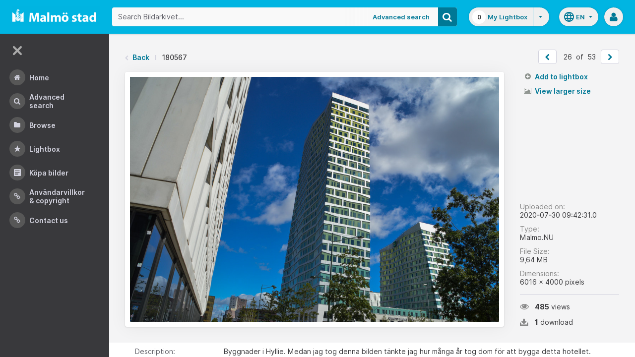

--- FILE ---
content_type: application/javascript
request_url: https://bildarkivet.malmo.se/asset-bank/js/modules/utilityModal.js
body_size: 2313
content:
/* global shareEmail, shareURL, shareFacebook, featuredAsset, brightModal */

/*
--------------------------------------------------------------------
    Utility Modal
    - Handles the share, facebook and featured Asset modal
    - Does not handle the bulk share or toolbar modal
--------------------------------------------------------------------
*/

var utilityModal;

utilityModal = (function () {
    'use strict';

    var $utilityModal,
        assetIsAVideo;

    function init() {
        var $modalTrigger = $('.js-utility-modal-trigger');
        $utilityModal = $('#utilityModal');
        assetIsAVideo = $('.js-video-asset').length;

        $modalTrigger.click(function (e) {
            e.preventDefault();
            openModal($(this).attr('href'), $(this).data('modal-type'), $(this));
        });
    }

    function openModal(contentUrl, modalType, modalTrigger) {
        // If it is a video, there's no need to open a modal
        if (modalType === 'feature' && assetIsAVideo) {
            featuredAsset.submitFeatureVideoAsset();
            modalTrigger.hide();
        }
        else {
            brightModal.openModal(contentUrl, '#utilityModal', modalTrigger, function() {
                initOtherModules(modalType);
            });
        }
    }

    function initOtherModules(modalType) {
        // Initialise relevant JS modules
        // Also resizes modal accordingly
        switch (modalType) {
        case 'email':
            $utilityModal.removeClass('modal--featured-asset');
            $utilityModal.addClass('modal--small');
            shareEmail.init($utilityModal);
            break;
        case 'share-url':
            $utilityModal.removeClass('modal--featured-asset');
            $utilityModal.addClass('modal--small');
            shareURL.init($utilityModal);
            break;
        case 'facebook':
            $utilityModal.removeClass('modal--featured-asset');
            $utilityModal.addClass('modal--small');
            shareFacebook.init($utilityModal);
            break;
        case 'feature':
            $utilityModal.removeClass('modal--small');
            $utilityModal.addClass('modal--featured-asset');
            featuredAsset.init(true);
            break;
        default:
            break;
        }
    }

    return {
        init: init,
        initOtherModules: initOtherModules
    };

}());

